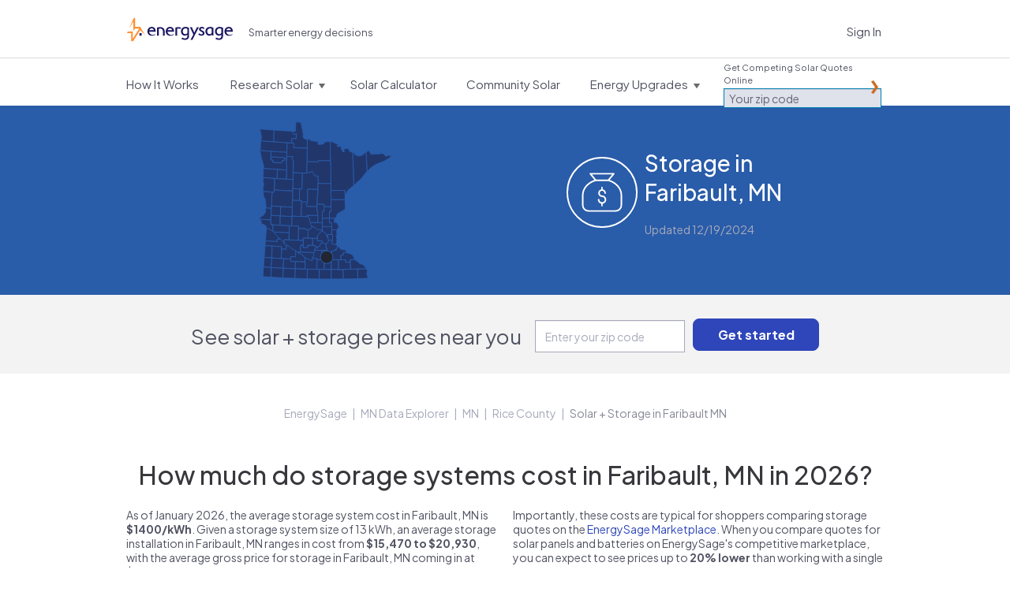

--- FILE ---
content_type: text/javascript; charset="utf-8"
request_url: https://www.energysage.com/static/js/zip_affix.dd7c4c7dfddd.js
body_size: 321
content:
// Requires lib/jquery.ba-resize.min.js

$(function() {
    var $_zip_affix = $('.section-zip-affix');
    var $_zip_affix_inner = $('.section-zip-affix .zip-affix-inner');
    var _prevViewport;

    function setAffix() {
        // reset Bootstrap affix
        $(window).off('.affix');
        $_zip_affix_inner
            .removeData('affix')
            .removeClass('affix affix-top affix-bottom');
        $_zip_affix.css('height', '');

        if (viewport === 'tablet' || viewport === 'desktop') {
            // set height of .section-zip-affix to avoid "jump" when
            // .zip-affix-inner is affixed and removed from page flow
            $_zip_affix.height($_zip_affix_inner.innerHeight());

            $_zip_affix_inner.affix({
                offset: { top: $_zip_affix.offset().top }
            });
        }
    }

    function setViewport() {
        checkViewport();
        if (viewport != _prevViewport) {
            _prevViewport = viewport;
            setAffix();
        }
    }

    // Set the initial affix, and handle changes that might affect its placement
    setViewport();
    $(window).resize(setViewport);
    $('.section-hero').resize(setAffix);
});


--- FILE ---
content_type: image/svg+xml
request_url: https://www.energysage.com/static/img/bulk-local/money-circle-icon.b4c79527334a.svg
body_size: 294
content:
<svg xmlns="http://www.w3.org/2000/svg" viewBox="0 0 92 92"><defs><style>.cls-1{fill:none;stroke:#FFFFFF;stroke-linecap:round;stroke-linejoin:round;stroke-width:2px;}</style></defs><title>money-circle-icon</title><g id="Layer_2" data-name="Layer 2"><g id="MD"><path class="cls-1" d="M46,1h0A45,45,0,1,0,91,46,45.05,45.05,0,0,0,46,1h0A45,45,0,1,1,1,46,45.05,45.05,0,0,1,46,1Z"/><path class="cls-1" d="M30.83,21.87H61.17l-7.06,8.55H37.89ZM71,62.63a7.51,7.51,0,0,1-7.52,7.5h-35A7.51,7.51,0,0,1,21,62.63V49.26c.21-8.45,6.88-16,16.62-18.84H54.37C64.11,33.26,70.78,40.81,71,49.26v.05c0,.11,0,.24,0,.37Z"/><path class="cls-1" d="M50,47a4,4,0,1,0-4,3.95H46a4.46,4.46,0,1,1-4.46,4.46"/><line class="cls-1" x1="45.86" y1="43.04" x2="45.86" y2="39.68"/><line class="cls-1" x1="45.86" y1="63.13" x2="45.86" y2="59.85"/></g></g></svg>
